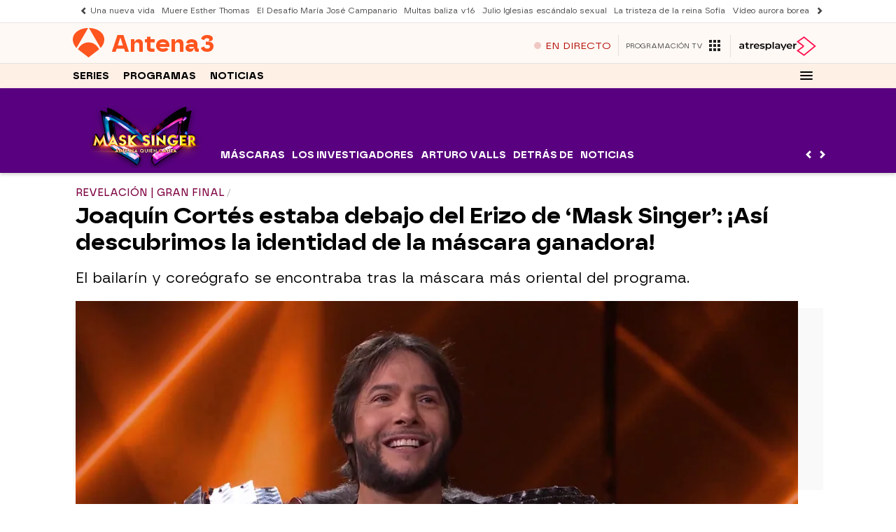

--- FILE ---
content_type: application/x-javascript;charset=utf-8
request_url: https://smetrics.antena3.com/id?d_visid_ver=5.5.0&d_fieldgroup=A&mcorgid=09DCC8AD54D410FF0A4C98A6%40AdobeOrg&mid=12669578340607913002850159819972841565&ts=1768799596661
body_size: -35
content:
{"mid":"12669578340607913002850159819972841565"}